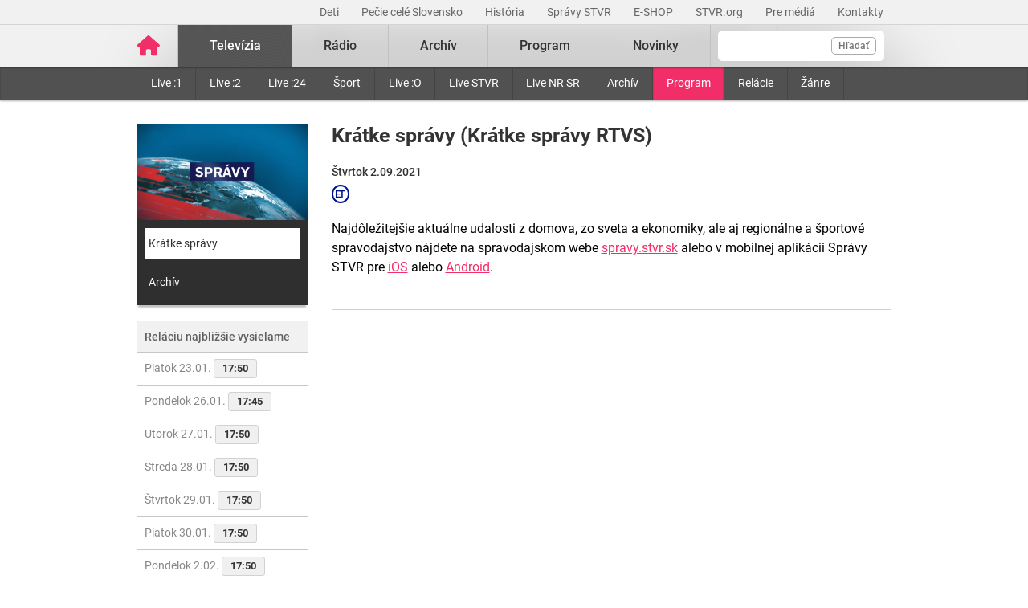

--- FILE ---
content_type: text/html; charset=UTF-8
request_url: https://www.stvr.sk/televizia/program/14030/286191
body_size: 6835
content:
<!DOCTYPE html>
<html lang="sk">
<head>
 <title>Krátke správy - TV program - STVR</title>
 <meta http-equiv="X-UA-Compatible" content="IE=edge" />
 <meta http-equiv="content-type" content="text/html; charset=UTF-8" />
 <meta name="robots" content="index,follow" />
 <meta name="viewport" content="width=device-width, initial-scale=1.0" />
 <meta name="domain" content="stvr.sk#ok" />
 <link as="font" crossorigin="" href="https://www.stvr.sk/media/fonts/roboto/roboto-400.woff2" rel="preload" type="font/woff2" />
 <link as="font" crossorigin="" href="https://www.stvr.sk/media/fonts/roboto/roboto-400-italic.woff2" rel="preload" type="font/woff2" />
 <link as="font" crossorigin="" href="https://www.stvr.sk/media/fonts/roboto/roboto-500.woff2" rel="preload" type="font/woff2" />
 <link as="font" crossorigin="" href="https://www.stvr.sk/media/fonts/roboto/roboto-500-italic.woff2" rel="preload" type="font/woff2" />
 <link as="font" crossorigin="" href="https://www.stvr.sk/media/fonts/roboto/roboto-700.woff2" rel="preload" type="font/woff2" />
 <link as="font" crossorigin="" href="https://www.stvr.sk/media/fonts/roboto/roboto-700-italic.woff2" rel="preload" type="font/woff2" />
 <link href="https://www.stvr.sk/media/new/css/styles.min.css?1769093017" media="screen, tv, projection" rel="stylesheet" type="text/css" />
 <script src="https://www.stvr.sk/media/new/js/complete.min.js?1769093017" type="text/javascript"></script>
 <script>(function(w,d,s,l,i){w[l]=w[l]||[];w[l].push({'gtm.start': new Date().getTime(),event:'gtm.js'});var f=d.getElementsByTagName(s)[0], j=d.createElement(s),dl=l!='dataLayer'?'&l='+l:'';j.async=true;j.src= 'https://www.googletagmanager.com/gtm.js?id='+i+dl;f.parentNode.insertBefore(j,f);})(window,document,'script','dataLayer','GTM-TV5CKHM');</script>
 <meta name="description" content="Slovenská televízia a rozhlas" />
 <meta name="google-site-verification" content="of-jODpm977KbcrNVcKEna6D_wa645Ui8AoxQ7rzEeQ" />
 <meta property="og:description" content="Slovenská televízia a rozhlas" />
 <meta content="https://www.stvr.sk/media/a501/image/file/2/0000/rtvs-00009383.png" property="og:image" />
 <meta content="sk_SK" property="og:locale" />
 <meta property="og:title" content="TV program - STVR" />
 <meta content="website" property="og:type" />
 <meta property="og:url" content="https://www.stvr.sk/televizia/program/14030/286191" />
 <meta name="twitter:card" content="summary" />
 <meta content="Slovenská televízia a rozhlas" name="twitter:description" />
 <meta name="twitter:image" content="https://www.stvr.sk/media/a501/image/file/2/0000/rtvs-00009383.png" />
 <meta content="@rtvs" name="twitter:site" />
 <meta content="TV program - STVR" name="twitter:title" />
 <meta name="twitter:url" content="https://www.stvr.sk/televizia/program/14030/286191" />
 <meta name="expires" content="Thu, 22 Jan 2026 22:24:08 GMT" />
</head>
<body
 class="basicLayout"
 onunload="unload();">
<!-- CYCLONE3 Object -->
	<noscript><iframe src="https://www.googletagmanager.com/ns.html?id=GTM-TV5CKHM&gtm_auth=N6hr-hPp-DKPuhrDUQG_Dw&gtm_preview=env-2&gtm_cookies_win=x" height="0" width="0" style="display:none;visibility:hidden"></iframe></noscript>
	<script type="text/javascript">
	//<![CDATA[ 
		var cyclone3 = {
			'domain'			: "https://www.stvr.sk",
			'lng'				: "sk",
			'fkey'				: "eyJraWQiOiJpWmhSd0FXenZ0WTYiLCJ0eXAiOiJKV1QiLCJhbGciOiJFUzI1NiJ9.eyJjIjoie1wiYWNsXCI6NixcImlkXCI6XCJpWmhSd0FXenZ0WTZcIn0iLCJpc3MiOiJGbG93cGxheWVyIn0.ESvXphjQR2WS-uZ-H_AVpotTBvcoxm3ao3lEtQTU3ui9DimB5fEa1Os-D7a_lQMz_fYhHI3UGdJve6COpHYNiQ",
			'log'				: function(logMsg) {
				try{
					if(console){
						console.log(logMsg);
					}
				}catch(e){
					//ignore
				}
			},
			'cancelEvent': function(event) {
				event.preventDefault ? event.preventDefault() : event.returnValue = false;
			},
			'trackEvent': function(category, action, opt_label, opt_value, opt_noninteraction) {
				try{
					cyclone3.log(category+' '+action+' '+opt_label+' '+opt_value+' '+opt_noninteraction)
					pageTracker._trackEvent(category, action, opt_label, opt_value, opt_noninteraction);
				}catch(e){
					//ignore
				}
			},
		}
	//]]>
	</script>

	

	<div id="fb-root"></div>
	
<!-- HEADER -->

		

			
		
	
	

		
		
	

	<div class="top-bar no-print">
		<div class="container">
			<div class="row">
				<div class="col-12 text-right overflow-auto text-nowrap" data-datalayer-type="top nav">
				

					<a href="https://www.stvr.sk/deti/domov?itm_campaign=detsky-agregat&itm_medium=menu&itm_source=web"
						class="top-bar__link"
						title="Deti"
						target="_blank"
						
						data-datalayer-item="Deti">
							Deti
					</a>
					
				

					<a href="https://www.stvr.sk/pecie-cele-slovensko/novinky?itm_source=web&itm_medium=menu&itm_campaign=PCS5"
						class="top-bar__link"
						title="Pečie celé Slovensko"
						target="_blank"
						
						data-datalayer-item="Pečie celé Slovensko">
							Pečie celé Slovensko
					</a>
					
				

					<a href="/historia/o-stvr"
						class="top-bar__link"
						title="História"
						target="_blank"
						
						data-datalayer-item="História">
							História
					</a>
					
				

					<a href="https://spravy.stvr.sk/"
						class="top-bar__link"
						title="Správy STVR"
						target="_blank"
						
						data-datalayer-item="Správy STVR">
							Správy STVR
					</a>
					
				

					<a href="https://eshop.stvr.sk/"
						class="top-bar__link"
						title="E-shop STVR"
						target="_blank"
						
						data-datalayer-item="E-SHOP">
							E-SHOP
					</a>
					
				

					<a href="https://www.stvr.org"
						class="top-bar__link"
						title="STVR.org"
						target="_blank"
						
						data-datalayer-item="STVR.org">
							STVR.org
					</a>
					
				

					<a href="/pre-media"
						class="top-bar__link"
						title="Pre médiá"
						target="_blank"
						
						data-datalayer-item="Pre médiá">
							Pre médiá
					</a>
					
				

					<a href="/kontakty"
						class="top-bar__link"
						title="Kontakty STVR"
						target="_blank"
						
						data-datalayer-item="Kontakty">
							Kontakty
					</a>
					
				
				</div>
			</div>
		</div>
	</div>
								
			
	<!-- mdl do='stvr.sk' t='a210-page_tree-default' e='pub' c='bo74QLV1' u='24641537' h='backend-02' d='195s' id='217.858ab576367c395d6fc26c25940570ea423a8b01b4962a46a7efe759e5e2f1f6' -->

		<header class="header no-print">

			
			
			<nav class="nav nav__container ">
				<div class="container">
					<div class="row">
						
						<!--Logo-->
						<div data-datalayer-type="logo">
							<a title="Úvodná stránka rtvs.sk" href="/" class="logo" data-datalayer-item="Logo">
								<img src="https://www.stvr.sk/media/images/home-pink.svg" width="31" alt="Slovenská televízia a rozhlas" />
							</a>
						</div>

						<!--Mobile Live toggle-->
						<button class="btn__toggle btn__toggle--live" type="button" aria-label="Toggle live"><span>Živé vysielanie</span></button>
						
						<!--Mobile Search toggle-->
						<button class="btn__toggle btn__toggle--search" type="button" aria-label="Toggle search"><span class="icon"><i></i><i></i></span></button>
						
						<!--Mobile Nav toggle-->
						<button class="btn__toggle btn__toggle--main" type="button" aria-label="Toggle navigation"><span class="icon"><i></i><i></i><i></i></span></button>

						<!--Search-->
						<div data-search-root data-datalayer-type="main search" class="nav__search">
							<form action="https://www.stvr.sk/search" method="get" id="frm-formSearch" class="search-box" >
								<div class="nav__search-field-wrapper" data-datalayer-item="Vyhľadávanie">
									<input id="search" type="search"
										minlength="3"
										autocomplete="off"
										data-search-field 
										aria-expanded="false" 
										aria-controls="search-results-panel"
										aria-label="Vyhľadávanie"
										name="q" value="" class="form-control nav__search-field"/>
									<span aria-hidden="true" data-search-loader class="nav__search-loader"></span>
									<button type="submit" class="nav__search-btn">Hľadať</button>
								</div>
							</form>
							<div role="region" aria-label="Výsledky vyhľadávania" data-result-panel id="search-results-panel" class="results-panel hide">
								<div class="results-section results-section--tv" data-section-tv="Televízia">
									<div id="search-results-tv-title" class="results-section__title"><span>Televízia</span></div>
									<div class="results-list--live__wrapper" data-tv-live-wrapper="Naživo">
										<div id="search-results-tv-subtitle" class="results-list--live__badge">Naživo</div>
										<ul role="group" aria-labelledby="search-results-tv-title search-results-tv-subtitle" data-tv-live-list class="results-list results-list--live"></ul>
									</div>
									<ul role="group" aria-labelledby="search-results-tv-title" class="results-list" data-tv-list></ul>
								</div>
								<div class="results-section results-section--radio" data-section-radio="Rozhlas">
									<div id="search-results-radio-title" class="results-section__title"><span>Rozhlas</span></div>
									<div class="results-list--live__wrapper" data-radio-live-wrapper="Naživo">
										<div id="search-results-radio-subtitle" class="results-list--live__badge">Naživo</div>
										<ul role="group" aria-labelledby="search-results-radio-title search-results-radio-subtitle" data-radio-live-list class="results-list results-list--live"></ul>
									</div>
									<ul role="group" aria-labelledby="search-results-radio-title" class="results-list" data-radio-list></ul>
								</div>
								<div class="results-section results-section--web" data-section-web="Weby">
									<div id="search-results-web-title" class="results-section__title"><span>Weby</span></div>
									<ul role="group" aria-labelledby="search-results-web-title" class="results-list results-list--web" data-web-list></ul>
								</div>
								<a href="#" class="results-panel__more" data-result-show-all>
									<span>Zobraziť všetky výsledky</span>
									<span>
										<svg width="18" height="18" viewBox="0 0 18 18" fill="none" xmlns="http://www.w3.org/2000/svg">
										<path d="M6.75 13.5L11.25 9L6.75 4.5" stroke="black" stroke-width="2" stroke-linecap="round" stroke-linejoin="round"/>
										</svg>
									</span>
								</a>
							</div>
							<div class="nav__search-error" data-error 
								role="status"
         						aria-live="polite">
							</div>
							<div class="nav__search-no-results" data-no-results 
								role="status"
         						aria-live="polite">
							</div>
						</div>

						<!--Main Nav-->
						<div class="nav__main">
							<ul class="nav" data-datalayer-type="main nav">
								
									
										<li data-id="2" class="nav__item nav__item--main active televizia">
											<a href='https://www.stvr.sk/televizia' class="nav__link nav__link--main" title="Televízia" data-datalayer-item="Televízia">Televízia</a>
											
												<button class="btn__toggle btn__toggle--sub" type="button" aria-label="Toggle navigation" ><span class="icon"><i></i></span></button>

												<div class="nav__container--sub">
													<div class="container">
														<div class="row">
															<div class="nav__sub">
																<ul class="nav" data-datalayer-type="secondary nav">
																	
																		<li class="nav__item nav__item--sub ">
																			<a href="/televizia/live-1" class="nav__link nav__link--sub" title="Live :1" data-datalayer-item="Live :1">Live :1</a>
																		</li>
																	
																		<li class="nav__item nav__item--sub ">
																			<a href="/televizia/live-2" class="nav__link nav__link--sub" title="Live :2" data-datalayer-item="Live :2">Live :2</a>
																		</li>
																	
																		<li class="nav__item nav__item--sub ">
																			<a href="/televizia/live-24" class="nav__link nav__link--sub" title="Live :24" data-datalayer-item="Live :24">Live :24</a>
																		</li>
																	
																		<li class="nav__item nav__item--sub ">
																			<a href="/televizia/sport" class="nav__link nav__link--sub" title="Šport" data-datalayer-item="Šport">Šport</a>
																		</li>
																	
																		<li class="nav__item nav__item--sub ">
																			<a href="/televizia/live-o" class="nav__link nav__link--sub" title="Live :O" data-datalayer-item="Live :O">Live :O</a>
																		</li>
																	
																		<li class="nav__item nav__item--sub ">
																			<a href="/televizia/live-stvr" class="nav__link nav__link--sub" title="Live STVR" data-datalayer-item="Live STVR">Live STVR</a>
																		</li>
																	
																		<li class="nav__item nav__item--sub ">
																			<a href="/televizia/live-nr-sr" class="nav__link nav__link--sub" title="Live NR SR" data-datalayer-item="Live NR SR">Live NR SR</a>
																		</li>
																	
																		<li class="nav__item nav__item--sub ">
																			<a href="/televizia/archiv" class="nav__link nav__link--sub" title="Archív" data-datalayer-item="Archív">Archív</a>
																		</li>
																	
																		<li class="nav__item nav__item--sub active">
																			<a href="/televizia/program" class="nav__link nav__link--sub" title="Program" data-datalayer-item="Program">Program</a>
																		</li>
																	
																		<li class="nav__item nav__item--sub ">
																			<a href="/televizia/relacie" class="nav__link nav__link--sub" title="Relácie" data-datalayer-item="Relácie">Relácie</a>
																		</li>
																	
																		<li class="nav__item nav__item--sub ">
																			<a href="/televizia/zanre" class="nav__link nav__link--sub" title="Žánre" data-datalayer-item="Žánre">Žánre</a>
																		</li>
																	
																</ul>
															</div>
														</div>
													</div>
												</div>
											
										</li>
									
								
									
										<li data-id="3" class="nav__item nav__item--main  radio">
											<a href='https://www.stvr.sk/radio' class="nav__link nav__link--main" title="Rádio" data-datalayer-item="Rádio">Rádio</a>
											
												<button class="btn__toggle btn__toggle--sub" type="button" aria-label="Toggle navigation" ><span class="icon"><i></i></span></button>

												<div class="nav__container--sub">
													<div class="container">
														<div class="row">
															<div class="nav__sub">
																<ul class="nav" data-datalayer-type="secondary nav">
																	
																		<li class="nav__item nav__item--sub ">
																			<a href="/radio/radia" class="nav__link nav__link--sub" title="Rádiá" data-datalayer-item="Rádiá">Rádiá</a>
																		</li>
																	
																		<li class="nav__item nav__item--sub ">
																			<a href="/radio/archiv" class="nav__link nav__link--sub" title="Archív" data-datalayer-item="Archív">Archív</a>
																		</li>
																	
																		<li class="nav__item nav__item--sub ">
																			<a href="/radio/archiv-extra" class="nav__link nav__link--sub" title="Archív Extra" data-datalayer-item="Archív Extra">Archív Extra</a>
																		</li>
																	
																		<li class="nav__item nav__item--sub ">
																			<a href="/radio/program" class="nav__link nav__link--sub" title="Program" data-datalayer-item="Program">Program</a>
																		</li>
																	
																		<li class="nav__item nav__item--sub ">
																			<a href="/radio/relacie" class="nav__link nav__link--sub" title="Relácie" data-datalayer-item="Relácie">Relácie</a>
																		</li>
																	
																		<li class="nav__item nav__item--sub ">
																			<a href="/radio/podcasty" class="nav__link nav__link--sub" title="Podcasty" data-datalayer-item="Podcasty">Podcasty</a>
																		</li>
																	
																		<li class="nav__item nav__item--sub ">
																			<a href="/radio/sosr" class="nav__link nav__link--sub" title="SOSR" data-datalayer-item="SOSR">SOSR</a>
																		</li>
																	
																		<li class="nav__item nav__item--sub ">
																			<a href="/radio/dab" class="nav__link nav__link--sub" title="DAB+" data-datalayer-item="DAB+">DAB+</a>
																		</li>
																	
																		<li class="nav__item nav__item--sub ">
																			<a href="/radio/galeria-sro" class="nav__link nav__link--sub" title="Galéria SRo" data-datalayer-item="Galéria SRo">Galéria SRo</a>
																		</li>
																	
																</ul>
															</div>
														</div>
													</div>
												</div>
											
										</li>
									
								
									
										<li data-id="774" class="nav__item nav__item--main ">
											<a href='https://www.stvr.sk/archiv' class="nav__link nav__link--main" title="Archív" data-datalayer-item="Archív">Archív</a>
										</li>
									
								
									
										<li data-id="5" class="nav__item nav__item--main  program">
											<a href='https://www.stvr.sk/program' class="nav__link nav__link--main" title="Program" data-datalayer-item="Program">Program</a>
											
												<button class="btn__toggle btn__toggle--sub" type="button" aria-label="Toggle navigation" ><span class="icon"><i></i></span></button>

												<div class="nav__container--sub">
													<div class="container">
														<div class="row">
															<div class="nav__sub">
																<ul class="nav" data-datalayer-type="secondary nav">
																	
																		<li class="nav__item nav__item--sub ">
																			<a href="/program/televizia" class="nav__link nav__link--sub" title="Televízia" data-datalayer-item="Televízia">Televízia</a>
																		</li>
																	
																		<li class="nav__item nav__item--sub ">
																			<a href="/program/rozhlas" class="nav__link nav__link--sub" title="Rozhlas" data-datalayer-item="Rozhlas">Rozhlas</a>
																		</li>
																	
																</ul>
															</div>
														</div>
													</div>
												</div>
											
										</li>
									
								
									
										<li data-id="769" class="nav__item nav__item--main ">
											<a href='/novinky?itm_source=web&itm_medium=menu&itm_campaign=novinky' class="nav__link nav__link--main" title="Novinky" data-datalayer-item="Novinky">Novinky</a>
										</li>
									
								

								<li data-id="999" class="nav__item nav__item--main protect d-none">
									<a href='/prot/bo74QLV1' rel="nofollow" class="nav__link nav__link--main" title="Subsite">Subsite</a>
								</li>

							</ul>
						</div>
						
						
					
					</div>
				</div>
			</nav>

		</header>
		
		<script type="application/ld+json">{"alternateName":["RTVS","STVR","Rozhlas a televízia Slovenska","www.rtvs.sk"],"@type":"Organization","logo":"https://www.stvr.sk/media/images/rtvs-logo.png","name":"Slovenská televízia a rozhlas","legalName":"Slovenská televízia a rozhlas","@context":"https://schema.org","url":"https://www.stvr.sk"}</script>
	
	<!-- /mdl -->

<div class="container container--overlay">
	



<!-- NO BANNER FOR ZONETARGET skyscraper-l --><!-- NO BANNER FOR ZONETARGET skyscraper-r -->
</div>

<!-- CONTENT -->

<main class="container">
	<div id="snippet--flash"></div>
		
	
		
<div class="row mt-c">

	<div class="col-md-3 order-md-1">
				
			<div class="box box--promo">
				<a href="#" title="">
					
					<picture>
						<source srcset="https://www.stvr.sk/media/a501/image/file/112/0991/spravy.webp" type="image/webp" />
						<img alt="" src="https://www.stvr.sk/media/a501/image/file/12/0991/spravy.jpg" width="700" height="394" class="promo--thumbnail img-fluid" />
					</picture>
				</a>
				<a title="Krátke správy" href="/televizia/program/14030" class="promo--link active">Krátke správy</a>
			
				<a title="Archív" href="/televizia/archiv/14030" class="promo--link">Archív</a>
			
			</div>


			<div class="box box--light">
				<h3  data-item-list-subname="Rozhlas" class="box__title">Reláciu najbližšie vysielame</h3>
					<ul class="list--nav">
	
					<li class="">
						<a href="/televizia/program/14030/286191">
						Piatok 23.01. 
							<span class="program time--start">
			17:50				</span>
				
						</a>
					</li>
	
					<li class="">
						<a href="/televizia/program/14030/286191">
						Pondelok 26.01. 
							<span class="program time--start">
			17:45				</span>
				
						</a>
					</li>
	
					<li class="">
						<a href="/televizia/program/14030/286191">
						Utorok 27.01. 
							<span class="program time--start">
			17:50				</span>
				
						</a>
					</li>
	
					<li class="">
						<a href="/televizia/program/14030/286191">
						Streda 28.01. 
							<span class="program time--start">
			17:50				</span>
				
						</a>
					</li>
	
					<li class="">
						<a href="/televizia/program/14030/286191">
						Štvrtok 29.01. 
							<span class="program time--start">
			17:50				</span>
				
						</a>
					</li>
	
					<li class="">
						<a href="/televizia/program/14030/286191">
						Piatok 30.01. 
							<span class="program time--start">
			17:50				</span>
				
						</a>
					</li>
	
					<li class="">
						<a href="/televizia/program/14030/286191">
						Pondelok  2.02. 
							<span class="program time--start">
			17:50				</span>
				
						</a>
					</li>
	
				</ul>
			</div>

	</div>

	<div class="col-md-9 order-md-2">
			<div class="article">
				
				<div class="article__header">
					<h2 class="page__title">
					Krátke správy (Krátke správy RTVS)
					</h2>
					<div class="article__date-name">Štvrtok  2.09.2021</div>
					

	<span class="bcast_badges">
	<!-- rating_pg=N accessibility_cc=N audio_desc=N -->
	
		<i class="badge--rating bcast_r_N" title="Vhodné pre všetkých"><span>Vhodné pre všetkých</span></i>
	
		
		
		
		<i class="badge--rating bcast_et" title="Európska tvorba"><span>Európska tvorba</span></i>
		
		
	</span>
	
					
						<div class="article__perex">Najdôležitejšie aktuálne udalosti z domova, zo sveta a ekonomiky, ale aj regionálne a športové spravodajstvo nájdete na spravodajskom webe <a href="https://spravy.stvr.sk/">spravy.stvr.sk</a> alebo v mobilnej aplikácii Správy STVR pre <a href="https://apps.apple.com/sk/app/spr%C3%A1vy-stvr/id1086919261?l=sk&ls=1">iOS</a> alebo <a href="https://play.google.com/store/apps/details?id=sk.creanet.spravyrtvs">Android</a>.</div>
					
				</div>
				
			
			
			</div>
			
		</div>	
	
</div>


	
</main>




<!-- FOOTER -->

		
<div class="footer navbar-static-bottom  no-print" >
	<div class="container">
		<div class="row">
			<div class="col-4">
				<a href="https://www.stvr.sk" title="www.stvr.sk" class="logo--footer">
					Slovenská televízia a rozhlas
				</a>
			</div>
			<div class="col-8">
				<ul class="social--bar">
					<li><a href="https://www.facebook.com/stvr.officialpage" target="_blank" title="Oficiálna Facebook stránka"><img src="/media/images/icons/social/fb_inverted-w64.png" alt="Facebook"></a></li>
					<li><a href="https://www.youtube.com/@SlovenskaTeleviziaARozhlas" target="_blank" title="Oficiálny Youtube profil"><img src="/media/images/icons/social/yt_inverted-w64.png" alt="Youtube"></a></li>
					<li><a href="https://www.linkedin.com/company/stvr/" target="_blank" title="Oficiálny LinkedIn profil"><img src="/media/images/icons/social/in_inverted-w64.png" alt="LinkedIn"></a></li>
					<li><a href="https://www.instagram.com/stvr__official" target="_blank" title="Oficiálny Instagram profil"><img src="/media/images/icons/social/insta_inverted-w64.png" alt="Instagram"></a></li>
				</ul>
			</div>
		</div>
		<div class="row" data-datalayer-type="footer">
			<div class="col-12 col-sm-6 col-md-3">
				<ul class="nav">
					<li><a href="https://www.stvr.sk/televizia/live-1" title="Jednotka" data-datalayer-item="Jednotka">Jednotka</a></li>
					<li><a href="https://www.stvr.sk/televizia/live-2" title="Dvojka" data-datalayer-item="Dvojka">Dvojka</a></li>
					<li><a href="https://www.stvr.sk/televizia/live-24" title=":24" data-datalayer-item=":24">:24</a></li>
					<li><a href="https://www.stvr.sk/televizia/sport" title=":Šport" data-datalayer-item="Šport">:Šport</a></li>
					<li><a href="https://spravy.stvr.sk/" title="Správy STVR" data-datalayer-item="Správy STVR">Správy STVR</a></li>
					<li><a href="https://www.stvr.sk/radio/podcasty" title="Podcasty" data-datalayer-item="Podcasty">Podcasty</a></li>
					<li><a href="https://www.stvr.sk/aplikacie/prehlad" title="Mobilné aplikácie" data-datalayer-item="Mobilné aplikácie">Mobilné aplikácie</a></li>
				</ul>
			</div>
			<div class="col-12 col-sm-6 col-md-3">
				<ul class="nav">
					<li><a href="https://slovensko.stvr.sk/" title="Rádio Slovensko" data-datalayer-item="Rádio Slovensko">Rádio Slovensko</a></li>
					<li><a href="https://regina.stvr.sk/" title="Rádio Regina" data-datalayer-item="Rádio Regina">Rádio Regina</a></li>
					<li><a href="https://devin.stvr.sk/" title="Rádio Devín" data-datalayer-item="Rádio Devín">Rádio Devín</a></li>
					<li><a href="https://fm.stvr.sk/" title="Rádio_FM" data-datalayer-item="Rádio FM">Rádio_FM</a></li>
					<li><a href="https://patria.stvr.sk/" title="Patria" data-datalayer-item="Patria">Patria</a></li>
					<li><a href="https://rsi.stvr.sk/" title="Rádio RSI" data-datalayer-item="Rádio RSI">Rádio RSI</a></li>
					<li><a href="https://litera.stvr.sk/" title="Rádio Litera" data-datalayer-item="Rádio Litera">Rádio Litera</a></li>
					<li><a href="https://junior.stvr.sk/" title="Rádio Junior" data-datalayer-item="Rádio Junior">Rádio Junior</a></li>
				</ul>
			</div>		
			<div class="col-12 col-sm-6 col-md-3">
				<ul class="nav">
					<li><a href="https://www.stvr.org/o-stvr/organizacna-struktura" title="O STVR" data-datalayer-item="O STVR">O STVR</a></li>
					<li><a href="https://www.stvr.org/ako-naladit-radia" title="Ako si naladiť rádiá" data-datalayer-item="Ako si naladiť rádiá">Ako si naladiť rádiá</a></li>
					<li><a href="https://www.stvr.org/ako-naladit-televiziu" title="Ako si naladiť televíziu" data-datalayer-item="Ako si naladiť televíziu">Ako si naladiť televíziu</a></li>
					<li><a href="https://www.stvr.org/o-stvr/organizacna-struktura" title="Organizačná štruktúra" data-datalayer-item="Organizačná štruktúra">Organizačná štruktúra</a></li>
					<li><a href="https://www.stvr.sk/historia/o-stvr" title="História" data-datalayer-item="História">História</a></li>
					<li><a href="https://www.stvr.org/o-stvr/kariera/kariera-v-stvr" title="Kariéra v STVR" data-datalayer-item="Kariéra">Kariéra</a></li>
					<li><a href="https://www.stvr.org/rada-stvr" title="Rada STVR" data-datalayer-item="Rada">Rada</a></li>
					<li><a href="https://uhrady.stvr.sk/" title="Úhrady STVR" data-datalayer-item="Úhrady">Úhrady</a></li>
					<li><a href="https://artena.sk" title="Kreatívne centrá" data-datalayer-item="Kreatívne centrá">Kreatívne centrá</a></li>
					<li><a href="https://www.stvr.sk/vyhlasenie-o-pristupnosti" title="Vyhlásenie o prístupnosti" data-datalayer-item="Vyhlásenie o prístupnosti">Vyhlásenie o prístupnosti</a></li>
				</ul>
			</div>
			<div class="col-12 col-sm-3">
				<ul class="nav">
					<li><a href="https://eshop.stvr.sk/" title="E-shop STVR" target="_blank" data-datalayer-item="E-SHOP">E-SHOP</a></li>
					<li><a href="https://www.stvr.org/media-stvr" title="Reklama" data-datalayer-item="Reklama">Reklama</a></li>
					<li><a href="https://www.stvr.sk/mapa-stranok" title="Mapa stránok" data-datalayer-item="Mapa stránok">Mapa stránok</a></li>
					<li><a href="https://www.stvr.org/loga" title="Logá na stiahnutie" data-datalayer-item="Logá na stiahnutie">Logá na stiahnutie</a></li>
					<li><a href="https://www.stvr.sk/pre-media" title="Pre médiá" data-datalayer-item="Pre médiá">Pre médiá</a></li>
					<li><a href="https://www.stvr.sk/televizia/clanky/159943/projekty" title="Projekty" data-datalayer-item="Projekty">Projekty</a></li>
					<li><a href="https://www.stvr.sk/kontakty" title="Kontakty a kontaktný formulár" data-datalayer-item="Kontakty">Kontakty</a></li>
					<li><button onclick="cookiefirst_show_settings();" data-datalayer-item="Upraviť cookies">Upraviť cookies</button></li>
				</ul>
			</div>
		</div>
	</div>
	
	<div class="copyright">
		<p class="container">&COPY; 2026 STVR - Slovenská televízia a rozhlas</p>
	</div>
	
</div>

	
     
  



<!-- (C)2000-2018 Gemius SA - gemiusPrism  /  stvr.sk tv-program tv_series_view  -->

<script type="text/javascript">
//check cookies
let cookiesAllowed = document.cookie.match(new RegExp('cookiefirst-consent' + '=([^;]+)'));

//set default value of analytics cookies
let analyticsCookies = false;

if (cookiesAllowed) {
    cookiesAllowed && (cookiesAllowed = JSON.parse(decodeURIComponent(cookiesAllowed[1])));
    analyticsCookies =  cookiesAllowed.performance;
}


<!--//-->
var pp_gemius_identifier = 'd12bG8s9rEf67ZaxIcfHP2YkzZTN4E7B8OsxX_LzpbD.F7';
var pp_gemius_consent = analyticsCookies;

// lines below shouldn't be edited
function gemius_pending(i) { window[i] = window[i] || function() {var x = window[i+'_pdata'] = window[i+'_pdata'] || []; x[x.length]=arguments;};};gemius_pending('gemius_hit'); gemius_pending('gemius_event'); gemius_pending('pp_gemius_hit'); gemius_pending('pp_gemius_event');(function(d,t) {try {var gt=d.createElement(t),s=d.getElementsByTagName(t)[0],l='http'+((location.protocol=='https:')?'s':''); gt.setAttribute('async','async');gt.setAttribute('defer','defer'); gt.src=l+'://gask.hit.gemius.pl/xgemius.js'; s.parentNode.insertBefore(gt,s);} catch (e) {}})(document,'script');
//--><!] ]>
</script>


	
    

    <script>
    // const zoom = Math.round((window.outerWidth / window.innerWidth) * 100);
    (function (){
        try {
            window.dataLayer = window.dataLayer || [];
            window.dataLayer.push({
                "app": {
                    "language": "sk",
                    "platform": "web"
                },
                "page": {
                    "type": "program",
                    // "zoom": zoom,
                    "category": "televizia;program;"
                }
            })
        } catch(e){}
    })();

    </script>
	<!-- NO BANNER FOR ZONETARGET weblayer -->
</body>
</html>
